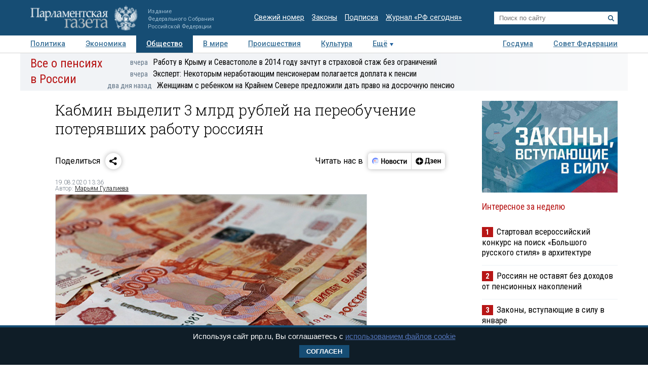

--- FILE ---
content_type: application/javascript;charset=utf-8
request_url: https://smi2.ru/data/js/92323.js
body_size: 1731
content:
function _jsload(src){var sc=document.createElement("script");sc.type="text/javascript";sc.async=true;sc.src=src;var s=document.getElementsByTagName("script")[0];s.parentNode.insertBefore(sc,s);};(function(){document.getElementById("unit_92323").innerHTML="<div id=\"container_92323\"> <div id=\"header_92323\"> <a class=\"logo_smi2_link\" href=\"https://smi2.ru/\" target=\"_blank\"> <img src=\"//static.smi2.net/static/logo/smi2.svg\" class=\"logo_smi2\" alt=\"smi2\"> </a> </div> </div><style>#container_92323 { box-sizing: border-box; margin: 20px 0; } #container_92323 #header_92323 { margin-bottom: 15px; text-align: left; height: 22px; overflow: hidden; } #container_92323 #header_92323 .logo_smi2 { display: inline-block; height: 22px; max-width: none; margin: 0; } #container_92323 .list-container { } #container_92323 .list-container-item { display: block; width: 100%; box-sizing: border-box; } #container_92323 .list-container-item .imgFrame { display: block; margin: 0; padding: 0; } #container_92323 .list-container-item .image { display: none; } #container_92323 .list-container-item:first-child .image { display: block; border: none; width: 100%; margin-bottom: 2px; } #container_92323 .list-container-item .title_92323 { display: block; font-family: \"Roboto Condensed\", sans-serif; font-size: 1.05em; line-height: 1.2em; color: #000; text-align: left; text-decoration: none; word-wrap: break-word; overflow: hidden; padding: 10px 0 15px 0; border-bottom: 1px solid #eef2f6; } #container_92323 .list-container-item .title_92323:hover { } #container_92323 .list-container-item .clear { clear: left; }</style>";var cb=function(){var clickTracking = "";/** * Размер страницы (количество) загружаемых элементов * * @type {number} */ var page_size = 3; /** * Максимальное количество загружаемых страниц элементов * * @type {number} */ var max_page_count = 1; /** * Родительский элемент контейнера * * @type {HTMLElement} */ var parent_element = JsAPI.Dom.getElement("container_92323"); /** * Настройки блока * * @type {*} */ var properties = undefined; /** * Callback-функция рендера содержимого элемента * * @type {function(HTMLElement, *, number)} */ var item_content_renderer = function (parent, model, index) { JsAPI.Dom.appendChild(parent, JsAPI.Dom.createDom('div', undefined, [ JsAPI.Dom.createDom('a', { 'href': model['url'], 'target': '_blank', 'class': 'imgFrame' }, JsAPI.Dom.createDom('img', { 'class': 'image', 'src': model['image'] })), JsAPI.Dom.createDom('a', { 'href': model['url'], 'target': '_blank', 'class': 'title_92323' }, model['title']), JsAPI.Dom.createDom('div', 'clear') ])); }; /** * Идентификатор блока * * @type {number} */ var block_id = 92323; /** * Маска требуемых параметров (полей) статей * * @type {number|undefined} */ var opt_fields = JsAPI.Dao.NewsField.TITLE | JsAPI.Dao.NewsField.IMAGE; /** * Создание list-блока */ JsAPI.Ui.ListBlock({ 'page_size': page_size, 'max_page_count': max_page_count, 'parent_element': parent_element, 'properties': properties, 'item_content_renderer': item_content_renderer, 'block_id': block_id, 'fields': opt_fields }, function (block) {}, function (reason) {});};if(!window.jsapi){window.jsapi=[];_jsload("//static.smi2.net/static/jsapi/jsapi.v5.25.25.ru_RU.js");}window.jsapi.push(cb);}());/* StatMedia */(function(w,d,c){(w[c]=w[c]||[]).push(function(){try{w.statmedia42468=new StatMedia({"id":42468,"user_id":null,"user_datetime":1768965641507,"session_id":null,"gen_datetime":1768965641508});}catch(e){}});if(!window.__statmedia){var p=d.createElement('script');p.type='text/javascript';p.async=true;p.src='https://cdnjs.smi2.ru/sm.js';var s=d.getElementsByTagName('script')[0];s.parentNode.insertBefore(p,s);}})(window,document,'__statmedia_callbacks');/* /StatMedia */

--- FILE ---
content_type: application/javascript
request_url: https://smi2.ru/counter/settings?payload=COTLAhijqsb0vTM6JDViYjk5NjBlLTVhZmQtNGFiNC1hZWM4LTJjYTA2ZTEwNDBmMA&cb=_callbacks____0mknggyfr
body_size: 1513
content:
_callbacks____0mknggyfr("[base64]");